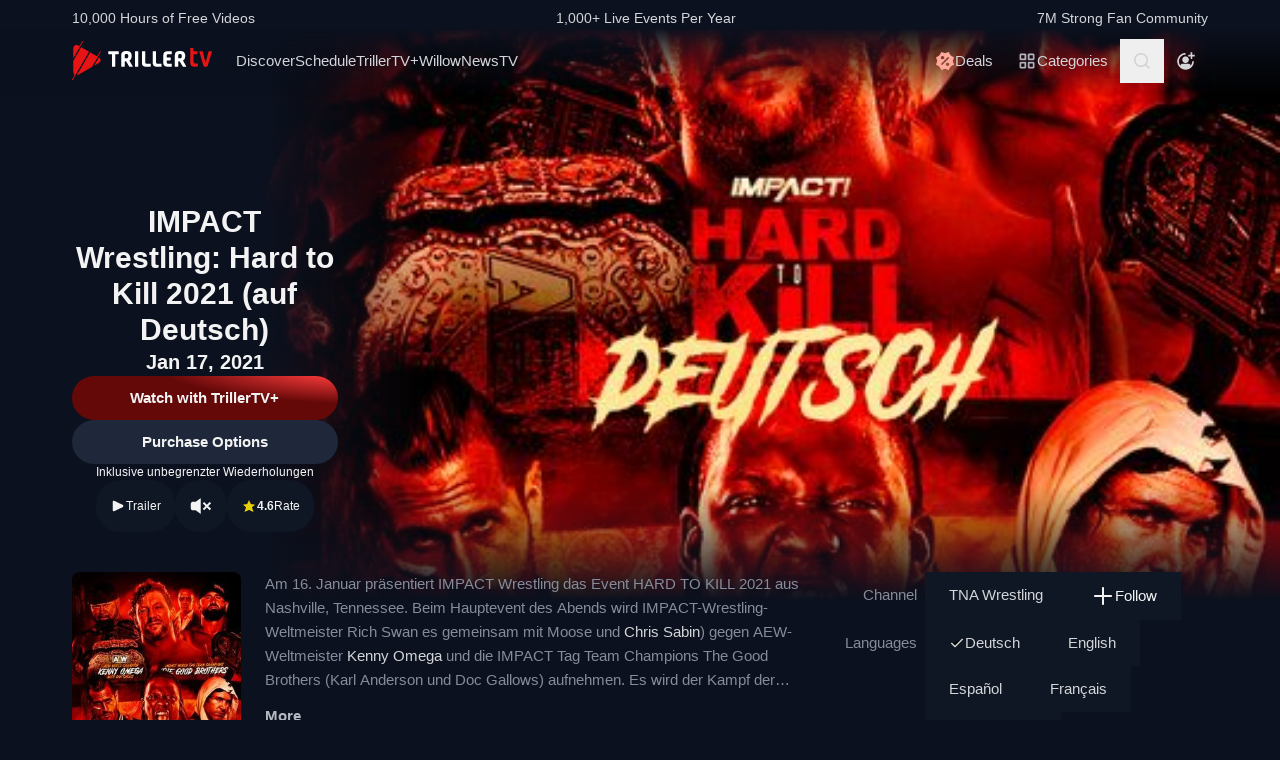

--- FILE ---
content_type: application/javascript
request_url: https://www.trillertv.com/static/assets/v/trl-app-0.2.11-a30188a/527.js
body_size: 4769
content:
"use strict";(self["webpackChunkfite_app_base"]=self["webpackChunkfite_app_base"]||[]).push([[527],{1241:function(t,e){e.A=(t,e)=>{const n=t.__vccOpts||t;for(const[o,r]of e)n[o]=r;return n}},2261:function(t,e,n){n.d(e,{Ey:function(){return S},nY:function(){return H}});n(4114),n(8111),n(2489),n(7588),n(1701),n(8237),n(7642),n(8004),n(3853),n(5876),n(2475),n(5024),n(1698),n(4603),n(7566),n(8721);var o=n(144),r=n(6768);
/*!
 * pinia v3.0.4
 * (c) 2025 Eduardo San Martin Morote
 * @license MIT
 */
const s="undefined"!==typeof window;let a;const c=t=>a=t,i=Symbol();function u(t){return t&&"object"===typeof t&&"[object Object]"===Object.prototype.toString.call(t)&&"function"!==typeof t.toJSON}var p;(function(t){t["direct"]="direct",t["patchObject"]="patch object",t["patchFunction"]="patch function"})(p||(p={}));const l=(()=>"object"===typeof window&&window.window===window?window:"object"===typeof self&&self.self===self?self:"object"===typeof global&&global.global===global?global:"object"===typeof globalThis?globalThis:{HTMLElement:null})();function f(t,{autoBom:e=!1}={}){return e&&/^\s*(?:text\/\S*|application\/xml|\S*\/\S*\+xml)\s*;.*charset\s*=\s*utf-8/i.test(t.type)?new Blob([String.fromCharCode(65279),t],{type:t.type}):t}function d(t,e,n){const o=new XMLHttpRequest;o.open("GET",t),o.responseType="blob",o.onload=function(){_(o.response,e,n)},o.onerror=function(){console.error("could not download file")},o.send()}function h(t){const e=new XMLHttpRequest;e.open("HEAD",t,!1);try{e.send()}catch(n){}return e.status>=200&&e.status<=299}function y(t){try{t.dispatchEvent(new MouseEvent("click"))}catch(e){const n=new MouseEvent("click",{bubbles:!0,cancelable:!0,view:window,detail:0,screenX:80,screenY:20,clientX:80,clientY:20,ctrlKey:!1,altKey:!1,shiftKey:!1,metaKey:!1,button:0,relatedTarget:null});t.dispatchEvent(n)}}const m="object"===typeof navigator?navigator:{userAgent:""},b=(()=>/Macintosh/.test(m.userAgent)&&/AppleWebKit/.test(m.userAgent)&&!/Safari/.test(m.userAgent))(),_=s?"undefined"!==typeof HTMLAnchorElement&&"download"in HTMLAnchorElement.prototype&&!b?g:"msSaveOrOpenBlob"in m?$:v:()=>{};function g(t,e="download",n){const o=document.createElement("a");o.download=e,o.rel="noopener","string"===typeof t?(o.href=t,o.origin!==location.origin?h(o.href)?d(t,e,n):(o.target="_blank",y(o)):y(o)):(o.href=URL.createObjectURL(t),setTimeout(function(){URL.revokeObjectURL(o.href)},4e4),setTimeout(function(){y(o)},0))}function $(t,e="download",n){if("string"===typeof t)if(h(t))d(t,e,n);else{const e=document.createElement("a");e.href=t,e.target="_blank",setTimeout(function(){y(e)})}else navigator.msSaveOrOpenBlob(f(t,n),e)}function v(t,e,n,o){if(o=o||open("","_blank"),o&&(o.document.title=o.document.body.innerText="downloading..."),"string"===typeof t)return d(t,e,n);const r="application/octet-stream"===t.type,s=/constructor/i.test(String(l.HTMLElement))||"safari"in l,a=/CriOS\/[\d]+/.test(navigator.userAgent);if((a||r&&s||b)&&"undefined"!==typeof FileReader){const e=new FileReader;e.onloadend=function(){let t=e.result;if("string"!==typeof t)throw o=null,new Error("Wrong reader.result type");t=a?t:t.replace(/^data:[^;]*;/,"data:attachment/file;"),o?o.location.href=t:location.assign(t),o=null},e.readAsDataURL(t)}else{const e=URL.createObjectURL(t);o?o.location.assign(e):location.href=e,o=null,setTimeout(function(){URL.revokeObjectURL(e)},4e4)}}const{assign:w}=Object;function S(){const t=(0,o.uY)(!0),e=t.run(()=>(0,o.KR)({}));let n=[],r=[];const s=(0,o.IG)({install(t){c(s),s._a=t,t.provide(i,s),t.config.globalProperties.$pinia=s,r.forEach(t=>n.push(t)),r=[]},use(t){return this._a?n.push(t):r.push(t),this},_p:n,_a:null,_e:t,_s:new Map,state:e});return s}const C=()=>{};function E(t,e,n,r=C){t.add(e);const s=()=>{const n=t.delete(e);n&&r()};return!n&&(0,o.o5)()&&(0,o.jr)(s),s}function O(t,...e){t.forEach(t=>{t(...e)})}const R=t=>t(),k=Symbol(),j=Symbol();function T(t,e){t instanceof Map&&e instanceof Map?e.forEach((e,n)=>t.set(n,e)):t instanceof Set&&e instanceof Set&&e.forEach(t.add,t);for(const n in e){if(!e.hasOwnProperty(n))continue;const r=e[n],s=t[n];u(s)&&u(r)&&t.hasOwnProperty(n)&&!(0,o.i9)(r)&&!(0,o.g8)(r)?t[n]=T(s,r):t[n]=r}return t}const A=Symbol();function U(t){return!u(t)||!Object.prototype.hasOwnProperty.call(t,A)}const{assign:M}=Object;function L(t){return!(!(0,o.i9)(t)||!t.effect)}function V(t,e,n,s){const{state:a,actions:i,getters:u}=e,p=n.state.value[t];let l;function f(){p||(n.state.value[t]=a?a():{});const e=(0,o.QW)(n.state.value[t]);return M(e,i,Object.keys(u||{}).reduce((e,s)=>(e[s]=(0,o.IG)((0,r.EW)(()=>{c(n);const e=n._s.get(t);return u[s].call(e,e)})),e),{}))}return l=D(t,f,e,n,s,!0),l}function D(t,e,n={},s,a,i){let u;const l=M({actions:{}},n);const f={deep:!0};let d,h;let y,m=new Set,b=new Set;const _=s.state.value[t];i||_||(s.state.value[t]={});(0,o.KR)({});let g;function $(e){let n;d=h=!1,"function"===typeof e?(e(s.state.value[t]),n={type:p.patchFunction,storeId:t,events:y}):(T(s.state.value[t],e),n={type:p.patchObject,payload:e,storeId:t,events:y});const o=g=Symbol();(0,r.dY)().then(()=>{g===o&&(d=!0)}),h=!0,O(m,n,s.state.value[t])}const v=i?function(){const{state:t}=n,e=t?t():{};this.$patch(t=>{M(t,e)})}:C;function w(){u.stop(),m.clear(),b.clear(),s._s.delete(t)}const S=(e,n="")=>{if(k in e)return e[j]=n,e;const o=function(){c(s);const n=Array.from(arguments),r=new Set,a=new Set;function i(t){r.add(t)}function u(t){a.add(t)}let p;O(b,{args:n,name:o[j],store:V,after:i,onError:u});try{p=e.apply(this&&this.$id===t?this:V,n)}catch(l){throw O(a,l),l}return p instanceof Promise?p.then(t=>(O(r,t),t)).catch(t=>(O(a,t),Promise.reject(t))):(O(r,p),p)};return o[k]=!0,o[j]=n,o},A={_p:s,$id:t,$onAction:E.bind(null,b),$patch:$,$reset:v,$subscribe(e,n={}){const o=E(m,e,n.detached,()=>a()),a=u.run(()=>(0,r.wB)(()=>s.state.value[t],o=>{("sync"===n.flush?h:d)&&e({storeId:t,type:p.direct,events:y},o)},M({},f,n)));return o},$dispose:w},V=(0,o.Kh)(A);s._s.set(t,V);const D=s._a&&s._a.runWithContext||R,H=D(()=>s._e.run(()=>(u=(0,o.uY)()).run(()=>e({action:S}))));for(const r in H){const e=H[r];if((0,o.i9)(e)&&!L(e)||(0,o.g8)(e))i||(_&&U(e)&&((0,o.i9)(e)?e.value=_[r]:T(e,_[r])),s.state.value[t][r]=e);else if("function"===typeof e){const t=S(e,r);H[r]=t,l.actions[r]=e}else 0}return M(V,H),M((0,o.ux)(V),H),Object.defineProperty(V,"$state",{get:()=>s.state.value[t],set:t=>{$(e=>{M(e,t)})}}),s._p.forEach(t=>{M(V,u.run(()=>t({store:V,app:s._a,pinia:s,options:l})))}),_&&i&&n.hydrate&&n.hydrate(V.$state,_),d=!0,h=!0,V}
/*! #__NO_SIDE_EFFECTS__ */function H(t,e,n){let o;const s="function"===typeof e;function u(n,u){const p=(0,r.PS)();n=n||(p?(0,r.WQ)(i,null):null),n&&c(n),n=a,n._s.has(t)||(s?D(t,e,o,n):V(t,o,n));const l=n._s.get(t);return l}return o=s?n:e,u.$id=t,u}},8091:function(t,e,n){n.d(e,{v:function(){return T}});n(8111),n(7588);var o=n(744),r=n(7955),s=n(5021),a=n(8541);const c=["activate","mount"],i="undefined"===typeof __SENTRY_DEBUG__||__SENTRY_DEBUG__;var u=n(2218);n(4114);const p=/(?:^|[-_])(\w)/g,l=t=>t.replace(p,t=>t.toUpperCase()).replace(/[-_]/g,""),f="<Root>",d="<Anonymous>",h=(t,e)=>t.repeat(e),y=(t,e)=>{if(!t)return d;if(t.$root===t)return f;if(!t.$options)return d;const n=t.$options;let o=n.name||n._componentTag||n.__name;const r=n.__file;if(!o&&r){const t=r.match(/([^/\\]+)\.vue$/);t&&(o=t[1])}return(o?`<${l(o)}>`:d)+(r&&!1!==e?` at ${r}`:"")},m=t=>{if(t&&(t._isVue||t.__isVue)&&t.$parent){const e=[];let n=0;while(t){if(e.length>0){const o=e[e.length-1];if(o.constructor===t.constructor){n++,t=t.$parent;continue}n>0&&(e[e.length-1]=[o,n],n=0)}e.push(t),t=t.$parent}const o=e.map((t,e)=>`${(0===e?"---\x3e ":h(" ",5+2*e))+(Array.isArray(t)?`${y(t[0])}... (${t[1]} recursive calls)`:y(t))}`).join("\n");return`\n\nfound in\n\n${o}`}return`\n\n(found in ${y(t)})`},b=(t,e)=>{const{errorHandler:n}=t.config;t.config.errorHandler=(o,r,s)=>{const a=y(r,!1),c=r?m(r):"",i={componentName:a,lifecycleHook:s,trace:c};if(!1!==e?.attachProps&&r&&(r.$options?.propsData?i.propsData=r.$options.propsData:r.$props&&(i.propsData=r.$props)),setTimeout(()=>{(0,u.Cp)(o,{captureContext:{contexts:{vue:i}},mechanism:{handled:!!n,type:"auto.function.vue.error_handler"}})}),"function"!==typeof n||!t.config.errorHandler)throw o;n.call(t,o,r,s)}};n(2489),n(3579);var _=n(6665),g=n(6884),$=n(1278),v=n(3170);const w="ui.vue",S={activate:["activated","deactivated"],create:["beforeCreate","created"],unmount:["beforeUnmount","unmounted"],destroy:["beforeDestroy","destroyed"],mount:["beforeMount","mounted"],update:["beforeUpdate","updated"]};function C(t,e,n){t.$_sentryRootComponentSpanTimer&&clearTimeout(t.$_sentryRootComponentSpanTimer),t.$_sentryRootComponentSpanTimer=setTimeout(()=>{t.$root?.$_sentryRootComponentSpan&&(t.$root.$_sentryRootComponentSpan.end(e),t.$root.$_sentryRootComponentSpan=void 0)},n)}function E(t,e){function n(t){return t.replace(/^<([^\s]*)>(?: at [^\s]*)?$/,"$1")}const o=t.some(t=>n(e)===n(t));return o}const O=(t={})=>{const e=(t.hooks||[]).concat(c).filter((t,e,n)=>n.indexOf(t)===e),n={},o=t.timeout||2e3;for(const r of e){const e=S[r];if(e)for(const s of e)n[s]=function(){const n=this.$root===this;n&&(this.$_sentryRootComponentSpan=this.$_sentryRootComponentSpan||(0,_.Uk)({name:"Application Render",op:`${w}.render`,attributes:{[g.JD]:"auto.ui.vue"},onlyIfParent:!0}),C(this,(0,v.zf)(),o));const a=y(this,!1),c=n||(Array.isArray(t.trackComponents)?E(t.trackComponents,a):t.trackComponents);if(!c)return void C(this,(0,v.zf)(),o);this.$_sentryComponentSpans=this.$_sentryComponentSpans||{};const i=s===e[0],u=this.$root?.$_sentryRootComponentSpan||(0,$.Bk)();if(i){if(u){const t=this.$_sentryComponentSpans[r];t&&t.end(),this.$_sentryComponentSpans[r]=(0,_.Uk)({name:`Vue ${a}`,op:`${w}.${r}`,attributes:{[g.JD]:"auto.ui.vue"},onlyIfParent:!0})}}else{const t=this.$_sentryComponentSpans[r];if(!t)return;t.end(),C(this,(0,v.zf)(),o)}};else i&&s.Yz.warn(`Unknown hook: ${r}`)}return n},R=o.O,k={Vue:R.Vue,attachProps:!0,attachErrorHandler:!0,tracingOptions:{hooks:c,timeout:2e3,trackComponents:!1}},j="Vue",T=(0,r._C)((t={})=>({name:j,setup(e){const n={...k,...e.getOptions(),...t};if(n.Vue||n.app)if(n.app){const t=Array.isArray(n.app)?n.app:[n.app];t.forEach(t=>A(t,n))}else n.Vue&&A(n.Vue,n);else(0,s.pq)(()=>{console.warn("[@sentry/vue]: Misconfigured SDK. Vue specific errors will not be captured. Update your `Sentry.init` call with an appropriate config option: `app` (Application Instance - Vue 3) or `Vue` (Vue Constructor - Vue 2).")})}})),A=(t,e)=>{if(i){const e=t,n=e._instance?.isMounted;!0===n&&(0,s.pq)(()=>{console.warn("[@sentry/vue]: Misconfigured SDK. Vue app is already mounted. Make sure to call `app.mount()` after `Sentry.init()`.")})}e.attachErrorHandler&&b(t,e),(0,a.f)(e)&&t.mixin(O(e.tracingOptions))}}}]);
//# sourceMappingURL=527.js.map